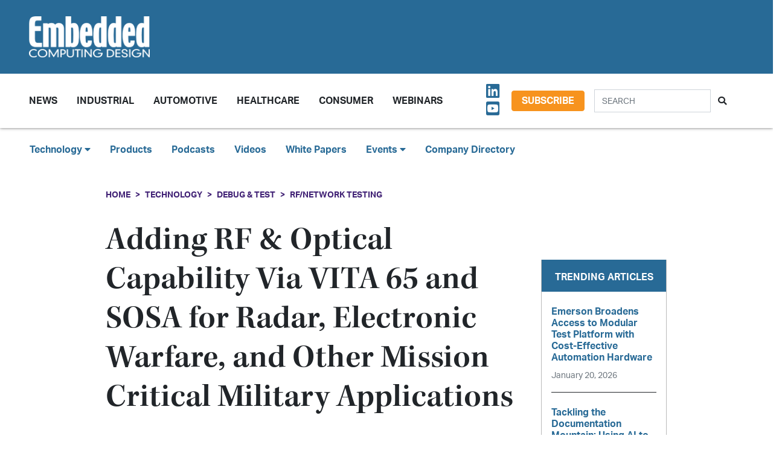

--- FILE ---
content_type: text/html; charset=UTF-8
request_url: https://embeddedcomputing.com/technology/debug-and-test/rf-network-testing/adding-rf-optical-capability-via-vita-65-and-sosa-for-radar-electronic-warfare-and-other-mission-critical-military-applications
body_size: 9446
content:








<!doctype html>
<html lang="en">
<head>
    <meta charset="utf-8">
    <meta name="viewport" content="width=device-width, initial-scale=1, shrink-to-fit=no">

    <title>Adding RF &amp; Optical Capability Via VITA 65 and SOSA for Radar, Electronic Warfare, and Other Mission Critical Military Applications - Embedded Computing Design</title>
    <meta name="description" content="VITA 65 and SOSA help reduce SWaP-C &amp;amp; improve interoperability for Mission Critical Military Applications.">
    <meta name="keywords" content="">
    <meta name="author" content="OpenSystems Media">

    <script type="text/javascript">
var client_id = "";
</script>

    <link rel="apple-touch-icon" sizes="180x180" href="/ecd-favicon-safari-180x180.png">
<link rel="icon" type="image/png" sizes="32x32" href="/ecd-favicon-browser-32x32.png">
<link rel="icon" type="image/png" sizes="16x16" href="/ecd-favicon-browser-16x16.png">
<link rel="manifest" href="/site.webmanifest">
<link rel="mask-icon" href="/ecd-favicon-safari.svg" color="#5bbad5">
<meta name="msapplication-TileColor" content="#2b5797">
<meta name="theme-color" content="#ffffff">

<!-- Google Tag Manager -->
<script>(function(w,d,s,l,i){w[l]=w[l]||[];w[l].push({'gtm.start':
            new Date().getTime(),event:'gtm.js'});var f=d.getElementsByTagName(s)[0],
        j=d.createElement(s),dl=l!='dataLayer'?'&l='+l:'';j.async=true;j.src=
        'https://www.googletagmanager.com/gtm.js?id='+i+dl;f.parentNode.insertBefore(j,f);
    })(window,document,'script','dataLayer','GTM-TQ82QX9');</script>
<!-- End Google Tag Manager -->


<!-- Adobe Fonts -->
<noscript>
<link rel="stylesheet" href="https://use.typekit.net/wbj7dyv.css">
</noscript>


<!-- Font Awesome -->
<script src="https://kit.fontawesome.com/f838852e63.js" crossorigin="anonymous"></script>

<link rel="stylesheet" href="https://embeddedcomputing.com/assets/css/hamburgers.min.css">

<link rel="stylesheet" href="/assets/css/ecd.css?id=a5fe8aa1daa2c2ab492f">






<script type="text/javascript">
// Add category targeting if available for Google Ads
if(typeof category === 'undefined') {
        var category = "technology";
    }

var property = "ECD";

// Add any "Global" variables here
var superLeaderboard, leaderboardATF, leaderboardBTF, mediumRectangleSidebar, skyscraperSidebar, welcomeAd, nativeWelcome;

// var welcomeAdSold = false;
</script>

<script async src="https://securepubads.g.doubleclick.net/tag/js/gpt.js"></script>
<script src="/assets/js/gads.js?id=5a583c53b65b5466811a"></script>




<!-- Marketo Munchkin -->
<script type="text/javascript">
    (function() {
        var didInit = false;
        function initMunchkin() {
            if(didInit === false) {
                didInit = true;
                Munchkin.init('609-IYN-899');
            }
        }
        var s = document.createElement('script');
        s.type = 'text/javascript';
        s.async = true;
        s.src = '//munchkin.marketo.net/munchkin.js';
        s.onreadystatechange = function() {
            if (this.readyState == 'complete' || this.readyState == 'loaded') {
                initMunchkin();
            }
        };
        s.onload = initMunchkin;
        document.getElementsByTagName('head')[0].appendChild(s);
    })();
</script>






<script data-ad-client="ca-pub-7168430979886964" async src="https://pagead2.googlesyndication.com/pagead/js/adsbygoogle.js"></script>







<meta property="og:title" content="Adding RF &amp; Optical Capability Via VITA 65 and SOSA for Radar, Electronic Warfare, and Other Mission Critical Military Applications - Embedded Computing Design" />
<meta property="og:description" content="VITA 65 and SOSA help reduce SWaP-C &amp;amp; improve interoperability for Mission Critical Military Applications." />
<meta property="og:image" content="https://data.embeddedcomputing.com/uploads/resize/1256/756/external/data.embeddedcomputing.com/uploads/articles/wp/585127374/files-aHViPTYzODY3JmNtZD1pdGVtZWRpdG9yaW1hZ2UmZmlsZW5hbWU9aXRlbWVkaXRvcmltYWdlXzVlMDUyZTY2MDA2YTMuanBnJnZlcnNpb249MDAwMCZzaWc9OWQ3YmViM2ZiNGEyNjI2OWZhZWI2NDQ5M2Q5YTY2MWY253D" />
<meta property="og:url" content="https://embeddedcomputing.com/technology/debug-and-test/rf-network-testing/adding-rf-optical-capability-via-vita-65-and-sosa-for-radar-electronic-warfare-and-other-mission-critical-military-applications" />


<meta name="twitter:title" content="Adding RF &amp; Optical Capability Via VITA 65 and SOSA for Radar, Electronic Warfare, and Other Mission Critical Military Applications - Embedded Computing Design">
<meta name="twitter:description" content="VITA 65 and SOSA help reduce SWaP-C &amp;amp; improve interoperability for Mission Critical Military Applications.">
<meta name="twitter:image" content="https://data.embeddedcomputing.com/uploads/resize/1256/756/external/data.embeddedcomputing.com/uploads/articles/wp/585127374/files-aHViPTYzODY3JmNtZD1pdGVtZWRpdG9yaW1hZ2UmZmlsZW5hbWU9aXRlbWVkaXRvcmltYWdlXzVlMDUyZTY2MDA2YTMuanBnJnZlcnNpb249MDAwMCZzaWc9OWQ3YmViM2ZiNGEyNjI2OWZhZWI2NDQ5M2Q5YTY2MWY253D">
<meta name="twitter:card" content="summary" />
<meta name="twitter:site" content="@embedded_comp" />

<meta property="og:site_name" content="Embedded Computing Design">

</head>

<body class="page body-cat-debug-and-test">

<!-- Google Tag Manager (noscript) -->
<noscript><iframe src="https://www.googletagmanager.com/ns.html?id=GTM-TQ82QX9"
                  height="0" width="0" style="display:none;visibility:hidden"></iframe></noscript>
<!-- End Google Tag Manager (noscript) -->

<div class="ad super-leaderboard d-print-none">
    <div id="ad-resizer" class="ad-resizer">
        <!-- /22057213624/super_leaderboard -->
        <div id='div-gpt-ad-1594244816553-0'>
            <script>
                googletag.cmd.push(function() { googletag.display('div-gpt-ad-1594244816553-0'); });
            </script>
        </div>
    </div>
</div>

<header>

    <div class="row ecd-header">
        <div class="container px-5 mw-100">
            <div class="row py-3 justify-content-between align-items-center">
                <div class="col-3">
                    <a href="/">
                        <img class="main-logo d-block" src="https://embeddedcomputing.com/assets/img/ECDlogo_whiteREV2016@2x.png" alt="" loading="lazy">
                        <h1 class="d-none">Embedded Computing Design</h1>
                    </a>
                </div>

                <div class="col-9 d-print-none">

                    <div class="ad top-leaderboard m-auto">
                        <!-- /22057213624/Leaderboard_ATF -->
                        <div id='div-gpt-ad-1595887245727-0'>
                            <script>
                                googletag.cmd.push(function() { googletag.display('div-gpt-ad-1595887245727-0'); });
                            </script>
                        </div>
                    </div>

                </div>

            </div>

        </div>
    </div>

    <div class="container floating-menu px-5">

        <nav class="navbar navbar-expand-lg navbar-light">
            <a class="navbar-brand d-md-none d-block" href="#"><img class="d-inline-block" src="https://embeddedcomputing.com/assets/img/ECDlogo_whiteREV2016@2x.png" alt=""></a>
            <button class="navbar-toggler" type="button" data-toggle="collapse" data-target="#navbarTogglerDemo02" aria-controls="navbarTogglerDemo02" aria-expanded="false" aria-label="Toggle navigation">
                <span class="navbar-toggler-icon"></span>
            </button>

            <div class="collapse navbar-collapse" id="navbarTogglerDemo02">

                <form action="/search" method="GET" class="search d-flex d-sm-none justify-content-start d-print-none">
                    <div class="input-group">
                        <input type="text" class="form-control" placeholder="SEARCH" aria-label="Search" aria-describedby="button-addon" name="query">
                        <div class="input-group-append">
                            <button class="btn" type="submit" id="button-addon"><i class="fas fa-search"></i></button>
                        </div>
                    </div>
                </form>

                <ul class="navbar-nav mt-2 mr-auto mt-lg-0">
















                    <li class="nav-item dropdown">
                        <a class="nav-link dropdown-toggle cat-resources" href="#" id="navbarDropdownMenuLink" role="button" data-toggle="dropdown" aria-haspopup="true" aria-expanded="false">
                            News
                        </a>
                        <ul class="dropdown-menu" aria-labelledby="navbarDropdownMenuLink">
                            <li><a class="dropdown-item" href="/stories">Design Articles</a></li>
                            <li><a class="dropdown-item" href="/blogs">Op-Eds</a></li>
                            <li><a class="dropdown-item" href="/news">Industry News</a></li>
                            <li><a class="dropdown-item" href="/magazine">Magazines</a></li>
                        </ul>
                    </li>
                    <li class="nav-item">
                        <a class="nav-link cat-resources" href="/application/industrial">
                            Industrial
                        </a>
                    </li>
                    <li class="nav-item">
                        <a class="nav-link cat-resources" href="/application/automotive">
                            Automotive
                        </a>
                    </li>
                    <li class="nav-item">
                        <a class="nav-link cat-resources" href="/application/healthcare">
                            Healthcare
                        </a>
                    </li>
                    <li class="nav-item">
                        <a class="nav-link cat-resources" href="/application/consumer">
                            Consumer
                        </a>
                    </li>
                    <li class="nav-item">
                        <a class="nav-link cat-resources" href="/webcasts">
                            Webinars
                        </a>
                    </li>




































































                </ul>

                
                <div class="text-right d-none d-md-block p-3">
                    <ul class="list-unstyled mb-0">
                        <li>
                                                                                                                                                                                                                    <a href="https://www.linkedin.com/showcase/embedded-computing-design" target="_blank">
                                    <i class="fab fa-linkedin social-icon px-1"></i>
                                </a>
                                                                                                                            <a href="https://www.youtube.com/user/videoopensystems" target="_blank">
                                    <i class="fab fa-youtube-square social-icon px-1"></i>
                                </a>
                                                                                                                                                </li>
                    </ul>
                </div>

                <div class="text-right d-none d-md-block">
                    <a class="btn btn-secondary btn-subscribe m-auto" href="/subscribe">Subscribe</a>
                </div>

                <div class="text-center d-block d-md-none pb-3">
                    <a class="btn btn-secondary btn-subscribe m-auto" href="/subscribe">Subscribe</a>
                </div>

                <form action="/search" method="GET" class="search d-none d-sm-flex justify-content-start d-print-none p-3">
                    <div class="input-group">
                        <input type="text" class="form-control" placeholder="SEARCH" aria-label="Search" aria-describedby="button-addon" name="query">
                        <div class="input-group-append">
                            <button class="btn" type="submit" id="button-addon"><i class="fas fa-search"></i></button>
                        </div>
                    </div>
                </form>
            </div>
        </nav>
    </div>
</header>

<div class="container-fluid ecd-second-menu p-0">
    
    <div class="row d-none d-md-block py-3">
        <header class="shadow-none">
            <nav class="navbar d-print-block">
                <div class="col px-5">
                    <ul class="justify-content-start nav">
                        <li class="nav-item dropdown">
                            <a class="nav-link dropdown-toggle cat-technology" data-toggle="dropdown" href="#" role="button"
                               aria-haspopup="true" aria-expanded="false">Technology <i class="fas fa-caret-down"></i></a>
                            <div class="dropdown-menu">
                                <a class="dropdown-item" href="/technology/ai-machine-learning">AI & Machine Learning</a>
                                <a class="dropdown-item" href="/technology/analog-and-power">Analog & Power</a>
                                <a class="dropdown-item" href="/technology/debug-and-test">Debug & Test</a>
                                <a class="dropdown-item" href="/application/hpc-datacenters">HPC/Datacenters</a>
                                <a class="dropdown-item" href="/technology/iot">IoT & Connectivity</a>
                                <a class="dropdown-item" href="/application/networking-5g">Networking & 5G</a>
                                <a class="dropdown-item" href="/technology/open-source">Open Source</a>
                                <a class="dropdown-item" href="/technology/processing">Processing</a>
                                <a class="dropdown-item" href="/technology/security">Security</a>
                                <a class="dropdown-item" href="/technology/software-and-os">Software & OS</a>
                                <a class="dropdown-item" href="/technology/storage">Storage</a>
                            </div>
                        </li>
                        <li class="nav-item"><a class="nav-link" href="/products">Products</a></li>
                        
                        <li class="nav-item"><a class="nav-link" href="/podcasts">Podcasts</a></li>
                        <li class="nav-item"><a class="nav-link" href="/videos">Videos</a></li>
                        <li class="nav-item"><a class="nav-link" href="/whitepapers">White Papers</a></li>
                        <li class="nav-item dropdown">
                            <a class="nav-link dropdown-toggle" data-toggle="dropdown" href="#" role="button"
                               aria-haspopup="true" aria-expanded="false">Events <i class="fas fa-caret-down"></i></a>
                            <div class="dropdown-menu">
                                <a class="dropdown-item"
                                   href="/webcasts">
                                    AI Day
                                </a>
                                <a class="dropdown-item" href="/topics/APEC">APEC</a>
                                <a class="dropdown-item"
                                   href="https://resources.embeddedcomputing.com/series/automotive2024/landing_page?utm_bmcr_source=landing_page">
                                    Automotive Tech Virtual Conference
                                </a>
                                <a class="dropdown-item" href="/topics/ces">CES</a>
                                <a class="dropdown-item" href="/topics/computex">Computex</a>
                                <a class="dropdown-item" href="/topics/electronica">electronica</a>
                                <a class="dropdown-item" href="/topics/embeddedworld">embedded world</a>
                                <a class="dropdown-item" href="/topic/Future%20Memory%20Summit">FMS: the Future of Memory and Storage</a>
                                <a class="dropdown-item"
                                   href="https://resources.embeddedcomputing.com/series/the-iot-device-security-conf/landing_page">
                                    The IoT Device Security Conference
                                </a>
                                <a class="dropdown-item" href="/topics/nvidia%20gtc">NVIDIA GTC</a>
                                <a class="dropdown-item" href="/topics/RISC-V">RISC-V Summit</a>
                                
                            </div>
                        </li>
                        <li class="nav-item"><a class="nav-link" href="/companies">Company Directory</a></li>
                    </ul>
                </div>
            </nav>
        </header>
    </div>
</div><!-- .container-fluid -->

<div class="container" id="main-content">




    
    <div class="row" id="body-container">
        <div class="col-12">

                            <nav aria-label="breadcrumb">
                    <ol class="breadcrumb breadcrumb-cat-debug-and-test p-0 pt-3">
                        <li class="breadcrumb-item"><a href="/">Home</a></li>
                                                    <li class="breadcrumb-item"><a href="/technology">Technology</a></li>
                        
                                                    <li class="breadcrumb-item"><a href="/technology/debug-and-test">Debug &amp; Test</a></li>
                        


                        <li class="breadcrumb-item"><a href="/technology/debug-and-test/rf-network-testing">RF/Network Testing</a></li>


                    </ol>
                </nav>
            


        </div>


        <div class="col-12 col-lg-9 article-content">

            <h1 class="page-header">Adding RF & Optical Capability Via VITA 65 and SOSA for Radar, Electronic Warfare, and Other Mission Critical Military Applications</h1>



            <div class="authors">
                            </div>

                        <p class="published-date text-muted">
                December 26, 2019
            </p>
            
             
                <p class="content-type">
            Whitepaper
        </p>
                
            


            <div>
                <div class="addthis_inline_share_toolbox d-print-none cat-debug-and-test"></div>
            </div>

                <figure class="float-right p-3">

        <img src="https://data.embeddedcomputing.com/uploads/resize/320/200/external/data.embeddedcomputing.com/uploads/articles/wp/585127374/files-aHViPTYzODY3JmNtZD1pdGVtZWRpdG9yaW1hZ2UmZmlsZW5hbWU9aXRlbWVkaXRvcmltYWdlXzVlMDUyZTY2MDA2YTMuanBnJnZlcnNpb249MDAwMCZzaWc9OWQ3YmViM2ZiNGEyNjI2OWZhZWI2NDQ5M2Q5YTY2MWY253D" class="primary-image" width="320" alt="Adding RF &amp; Optical Capability Via VITA 65 and SOSA for Radar, Electronic Warfare, and Other Mission Critical Military Applications" loading="lazy" />


            </figure>
    


                            <h2 class="page-excerpt py-3"><p>VITA 65 and SOSA help reduce SWaP-C &amp; improve interoperability for Mission Critical Military Applications.</p></h2>
    

    
                <br />

    <div class="entry">
<p>The addition of apertures to the VITA 65 slot profiles has created a revolution in the types of available products, namely simplifying the configuration of the chassis and improving reliability. The flexible arrangements of contacts enabled by VITA 65 will help defense system integrators reduce size, weight, and power (SWaP) and improve interoperability. The strong ecosystem behind VITA 65 and the part it plays in the Sensor Open Systems Architecture (SOSA) environment will also make technology refreshes more efficient, helping lower long-term life cycle costs for warfighter systems such as radar and electronic warfare.&nbsp;</p>
</div>

    
    
                        
            <a href="https://data.embeddedcomputing.com/uploads/whitepapers/[base64]" class="btn btn-primary btn-lg btn-block" id="download-whitepaper-link">Download Whitepaper</a>
            <br/>
            <div class="whitepaper-container">
                <iframe id="actual-whitepaper-iframe" class="responsive-iframe" src="https://data.embeddedcomputing.com/assets/assets/js/pdfjs/web/viewer.html?file=https://data.embeddedcomputing.com/uploads/whitepapers/[base64]"></iframe>
            </div>
            <br/>
            <a href="https://data.embeddedcomputing.com/uploads/whitepapers/[base64]" class="btn btn-primary btn-lg btn-block" id="download-whitepaper-link">Download Whitepaper</a>


            







                <div class="container p-3">
            </div>



        </div>

        
       <div class="col-lg-3 sidebar d-print-none" id="sidebar">

    <div class="row">
        <div class="col p-3">
            <div class="ad native">
                <!-- /22057213624/Native_Card_Sidebar -->
                <div id='div-gpt-ad-1611089084788-0'>
                    <script>
                        googletag.cmd.push(function() { googletag.display('div-gpt-ad-1611089084788-0'); });
                    </script>
                </div>
            </div>
        </div>
    </div>


    <div class="row">
        <div class="col p-3">
            <div class="ad medium-rectangle">
                <!-- /22057213624/Medium_Rectangle_Sidebar -->
                <div id='div-gpt-ad-1595888498760-0' style='width: 300px; height: 250px;'>
                    <script>
                        googletag.cmd.push(function() { googletag.display('div-gpt-ad-1595888498760-0'); });
                    </script>
                </div>
            </div>
        </div>
    </div>


    <div class="row justify-content-center p-3">
        <div class="col-md-12 col-sm-8 p-0 popular-articles">

            <h2>Trending Articles</h2>

            <ul class="list-unstyled">

                
                    <li>
                        <a href="/technology/debug-and-test/oscilloscopes-analyzers-generators/emerson-broadens-access-to-modular-test-platform-with-cost-effective-automation-hardware"><h6 class="pb-0">Emerson Broadens Access to Modular Test Platform with Cost-Effective Automation Hardware</h6></a>

                        <p><span class="published-date text-muted">January 20, 2026</span></p>
                    </li>

                    
                
                    <li>
                        <a href="/technology/ai-machine-learning/ai-logic-devices-worload-acceleration/tackling-the-documentation-mountain-using-ai-to-navigate-users-guides"><h6 class="pb-0">Tackling the Documentation Mountain: Using AI to Navigate User Guides</h6></a>

                        <p><span class="published-date text-muted">January 16, 2026</span></p>
                    </li>

                    
                
                    <li>
                        <a href="/technology/software-and-os/building-trust-in-embedded-systems-smarter-hmi-design"><h6 class="pb-0">Building Trust in Embedded Systems &amp; Smarter HMI Design</h6></a>

                        <p><span class="published-date text-muted">January 15, 2026</span></p>
                    </li>

                    
                
                    <li>
                        <a href="/application/automotive/ironwood-electronics-2222-array-bga-package-targets-high-reliability-automotive-pcbs"><h6 class="pb-0">Ironwood Electronics 22×22 Array BGA Package Targets High-Reliability Automotive PCBs</h6></a>

                        <p><span class="published-date text-muted">January 12, 2026</span></p>
                    </li>

                    
                
                    <li>
                        <a href="/technology/processing/chips-and-socs/nasa-testing-confirms-edgecortix-sakura-ii-radiation-resilience-for-leo-geo-and-lunar-operations"><h6 class="pb-0">NASA Testing Confirms EdgeCortix SAKURA-II Radiation Resilience for LEO, GEO, and Lunar Operations</h6></a>

                        <p><span class="published-date text-muted">January 09, 2026</span></p>
                    </li>

                    
                
            </ul>

        </div>
    </div>



    <div class="row">
        <div class="col p-3">
            <div class="ad half-page">

                <!-- /22057213624/Skyscraper_Sidebar -->
                <div id='div-gpt-ad-1596232492659-0'>
                    <script>
                        googletag.cmd.push(function() { googletag.display('div-gpt-ad-1596232492659-0'); });
                    </script>
                </div>
            </div>
        </div>
    </div>



    <div class="row">
        <div class="col p-3">
            <div class="ad medium-rectangle">
                <!-- /22057213624/Medium_Rectangle_Sidebar_2 -->
                <div id='div-gpt-ad-1622836995866-0' style='min-width: 300px; min-height: 250px;'>
                    <script>
                        googletag.cmd.push(function() { googletag.display('div-gpt-ad-1622836995866-0'); });
                    </script>
                </div>
            </div>
        </div>
    </div>







</div>

    </div>

    <!-- Category Posts -->
<div class="row d-print-none" id="new-posts">


                    <div class="col-lg-3 col-sm-6 col-12 posts-col py-2">
            <div class="article-card cat-automotive">
                <h5 class="card-title category-head">Automotive</h5>


                <div class="card-body">
                    <a href="/application/automotive/embedded-editor-ces-2026-trends-roundup">
            <div class="img-container">
                <img class="img-fluid" src="https://data.embeddedcomputing.com/uploads/resize/320/200/external/data.embeddedcomputing.com/uploads/articles/primary_images/1768838490.JPG" alt="" loading="lazy">
            </div>

            <h6>Embedded Editor: CES 2026 Trends Roundup</h6>

                            <p class="card-text date m-0">
                    January 19, 2026
                </p>
            
        </a>






                </div>

                <ul class="list-unstyled">
                                    <li class="py-2">
                        <a href="/application/automotive/soafee-blueprint-enabling-ai-native-offline-resilient-vehilce-software-with-mimik">SOAFEE Blueprint: Enabling AI-Native, Offline-Resilient Vehicle Software with mimik</a>

                        <p><span class="published-date text-muted">January 15, 2026</span></p>
                    </li>
                                    <li class="py-2">
                        <a href="/application/automotive/ironwood-electronics-2222-array-bga-package-targets-high-reliability-automotive-pcbs">Ironwood Electronics 22×22 Array BGA Package Targets High-Reliability Automotive PCBs</a>

                        <p><span class="published-date text-muted">January 12, 2026</span></p>
                    </li>
                                    <li class="py-2">
                        <a href="/application/automotive/infotainment/cirrus-logic-expands-automotive-haptics-portfolio">Cirrus Logic Expands Automotive Haptics Portfolio</a>

                        <p><span class="published-date text-muted">December 15, 2025</span></p>
                    </li>
                                    <li class="py-2">
                        <a href="/application/automotive/the-open-ad-kit-blueprint-is-accelerating-sdv-development-across-the-industry">The Open AD Kit Blueprint is Accelerating SDV Development Across the Industry</a>

                        <p><span class="published-date text-muted">December 09, 2025</span></p>
                    </li>
                                </ul>

                <a href="/application/automotive" class="btn my-1 p-0">MORE</a>

            </div>
        </div>

                    <div class="col-lg-3 col-sm-6 col-12 posts-col py-2">
            <div class="article-card cat-networking-5g">
                <h5 class="card-title category-head">Networking &amp; 5G</h5>


                <div class="card-body">
                    <a href="/application/networking-5g/short-range-wireless-pan/embedded-executive-wireless-charging-just-got-faster-wpc">
            <div class="img-container">
                <img class="img-fluid" src="https://data.embeddedcomputing.com/uploads/resize/320/200/external/data.embeddedcomputing.com/uploads/articles/primary_images/1768401444.png" alt="" loading="lazy">
            </div>

            <h6>Embedded Executive: Wireless Charging Just Got Faster | WPC</h6>

                            <p class="card-text date m-0">
                    January 14, 2026
                </p>
            
        </a>






                </div>

                <ul class="list-unstyled">
                                    <li class="py-2">
                        <a href="/application/networking-5g/short-range-wireless-pan/embedded-executive-everything-you-need-to-know-about-wi-fi-infineon">Embedded Executive: Everything You Need To Know About Wi-Fi | Infineon</a>

                        <p><span class="published-date text-muted">January 07, 2026</span></p>
                    </li>
                                    <li class="py-2">
                        <a href="/application/networking-5g/short-range-wireless-pan/deploy-channel-sounding-in-your-bluetooth-devices">Deploy Channel Sounding In Your Bluetooth Devices</a>

                        <p><span class="published-date text-muted">December 16, 2025</span></p>
                    </li>
                                    <li class="py-2">
                        <a href="/application/networking-5g/short-range-wireless-pan/taoglas-expands-low-cost-compact-chip-antenna-range-for-wi-fi-67-uwb-and-ism-applications">Taoglas Expands Low-Cost, Compact Chip Antenna Range for Wi-Fi 6/7, UWB, and ISM Applications</a>

                        <p><span class="published-date text-muted">December 02, 2025</span></p>
                    </li>
                                    <li class="py-2">
                        <a href="/application/networking-5g/short-range-wireless-pan/mouser-product-of-the-week-stmicroelectronics-st67w-wi-fi-6bluetooth-54thread-modules">Mouser Product of the Week: STMicroelectronics ST67W Wi-Fi 6/BLUETOOTH 5.4/Thread Modules</a>

                        <p><span class="published-date text-muted">December 01, 2025</span></p>
                    </li>
                                </ul>

                <a href="/application/networking-5g" class="btn my-1 p-0">MORE</a>

            </div>
        </div>

                    <div class="col-lg-3 col-sm-6 col-12 posts-col py-2">
            <div class="article-card cat-processing">
                <h5 class="card-title category-head">Processing</h5>


                <div class="card-body">
                    <a href="/technology/processing/compute-modules/aetinas-coreedge-mxm-series-takes-nvidia-blackwell-gpus-to-rugged-edge-ai">
            <div class="img-container">
                <img class="img-fluid" src="https://data.embeddedcomputing.com/uploads/resize/320/200/external/data.embeddedcomputing.com/uploads/articles/primary_images/1768413634.jpg" alt="Image Credit: Aetina" loading="lazy">
            </div>

            <h6>Aetina’s CoreEdge MXM Series Takes NVIDIA Blackwell GPUs to Rugged Edge AI</h6>

                            <p class="card-text date m-0">
                    January 14, 2026
                </p>
            
        </a>






                </div>

                <ul class="list-unstyled">
                                    <li class="py-2">
                        <a href="/technology/processing/chips-and-socs/sapphire-edge-vpr-7p132-combines-amd-ryzen-ai-and-versal-ai-edge-socs-on-one-board">CES 2026: SAPPHIRE EDGE+ VPR-7P132 Combines AMD Ryzen AI and Versal AI Edge SoCs on One Board</a>

                        <p><span class="published-date text-muted">January 13, 2026</span></p>
                    </li>
                                    <li class="py-2">
                        <a href="/technology/processing/chips-and-socs/ambiqs-atomiq-soc-combines-arm-ethos-u85-and-spot-technology-to-redefine-energy-efficient-edge-ai">Ambiq’s Atomiq SoC Combines Arm Ethos-U85 and SPOT Technology to Redefine Energy-Efficient Edge AI</a>

                        <p><span class="published-date text-muted">January 13, 2026</span></p>
                    </li>
                                    <li class="py-2">
                        <a href="/technology/processing/chips-and-socs/nasa-testing-confirms-edgecortix-sakura-ii-radiation-resilience-for-leo-geo-and-lunar-operations">NASA Testing Confirms EdgeCortix SAKURA-II Radiation Resilience for LEO, GEO, and Lunar Operations</a>

                        <p><span class="published-date text-muted">January 09, 2026</span></p>
                    </li>
                                    <li class="py-2">
                        <a href="/technology/processing/chips-and-socs/innophase-iot-highlights-green-tea-studio-for-talaria-6-socs-at-ces-2026">InnoPhase IoT Highlights Green Tea Studio for Talaria 6 SoCs at CES 2026</a>

                        <p><span class="published-date text-muted">January 09, 2026</span></p>
                    </li>
                                </ul>

                <a href="/technology/processing" class="btn my-1 p-0">MORE</a>

            </div>
        </div>

                    <div class="col-lg-3 col-sm-6 col-12 posts-col py-2">
            <div class="article-card cat-hpc-datacenters">
                <h5 class="card-title category-head">HPC/Datacenters</h5>


                <div class="card-body">
                    <a href="/application/hpc-datacenters/accenture-to-purchase-65-of-dlb-boosting-ai-data-center-engineering-and-consulting">
            <div class="img-container">
                <img class="img-fluid" src="https://data.embeddedcomputing.com/uploads/resize/320/200/external/data.embeddedcomputing.com/uploads/articles/primary_images/1765994161.png" alt="Image Credit: Accenture" loading="lazy">
            </div>

            <h6>Accenture to Purchase 65% of DLB, Boosting AI Data Center Engineering and Consulting</h6>

                            <p class="card-text date m-0">
                    December 17, 2025
                </p>
            
        </a>






                </div>

                <ul class="list-unstyled">
                                    <li class="py-2">
                        <a href="/application/hpc-datacenters/a-comprehensive-digital-twin-environment-and-semiconductor-lifecycle-management-can-ensure-reliable-data-center-operations">A Comprehensive Digital Twin Environment and Semiconductor Lifecycle Management Can Ensure Reliable Data-Center Operations</a>

                        <p><span class="published-date text-muted">November 24, 2025</span></p>
                    </li>
                                    <li class="py-2">
                        <a href="/application/hpc-datacenters/the-power-problem-behind-ai-data-center-performance">The Power Problem Behind AI Data Center Performance</a>

                        <p><span class="published-date text-muted">November 11, 2025</span></p>
                    </li>
                                    <li class="py-2">
                        <a href="/application/hpc-datacenters/nodka-leverages-intel-power-for-industrial-hpc-applications">NODKA Leverages Intel Power for Industrial HPC Applications</a>

                        <p><span class="published-date text-muted">November 06, 2025</span></p>
                    </li>
                                    <li class="py-2">
                        <a href="/application/hpc-datacenters/meeting-the-demanding-energy-needs-of-ai-servers-with-advanced-technology">Meeting the Demanding Energy Needs of AI Servers with Advanced Technology</a>

                        <p><span class="published-date text-muted">October 23, 2025</span></p>
                    </li>
                                </ul>

                <a href="/application/hpc-datacenters" class="btn my-1 p-0">MORE</a>

            </div>
        </div>

    
</div>



</div>



<div class="modal fade" id="interstitialModalCenter" tabindex="-1" role="dialog" aria-labelledby="interstitialModalCenterTitle" aria-hidden="true">
    <div class="modal-dialog modal-dialog-centered" role="document">
        <div class="modal-content h-100">
            <div class="modal-header">
                <button type="button" class="close" data-dismiss="modal" aria-label="Close">
                    <span aria-hidden="true"><i class="fas fa-times"></i></span>
                </button>
            </div>
            <div class="modal-body h-100">
                <!-- /22057213624/Welcome_Ad -->
                <div id='div-gpt-ad-1747691623021-0' style='min-width: 640px; min-height: 480px;'>
                    <script>
                        googletag.cmd.push(function() { googletag.display('div-gpt-ad-1747691623021-0'); });
                    </script>
                </div>
                
                

                <!-- /22057213624/Native_Welcome_Ad_Unit -->
                
            </div>
            <div class="modal-footer">
                <button type="button" class="btn btn-primary" data-dismiss="modal">Continue to site...</button>
            </div>
        </div>
    </div>
</div>

<footer class="d-print-none py-5 mt-5">
    <div class="container">
        <div class="row d-print-none">
            <div class="ad bottom-leaderboard mx-auto p-2">
                <!-- /22057213624/Leaderboard_BTF -->
                <div id='div-gpt-ad-1595888203281-0'>
                    <script>
                        googletag.cmd.push(function() { googletag.display('div-gpt-ad-1595888203281-0'); });
                    </script>
                </div>
            </div>
        </div>

        <div class="row">
            <div class="col-12 col-sm-6 col-md-4 col-lg">


                <ul class="list-unstyled">
                    <li><h4><a href="/technology">Technology</a></h4></li>
                    <li><a href="/technology/ai-machine-learning">AI & Machine Learning</a></li>
                    <li><a href="/technology/iot">IoT</a></li>
                    <li><a href="/technology/open-source">Open Source</a></li>
                    <li><a href="/technology/analog-and-power">Analog & Power</a></li>
                    <li><a href="/technology/processing">Processing</a></li>
                    <li><a href="/technology/security">Security</a></li>
                    <li><a href="/technology/software-and-os">Software & OS</a></li>
                    <li><a href="/technology/storage">Storage</a></li>
                    <li><a href="/technology/debug-and-test">Debug & Test</a></li>
                </ul>
            </div>


            <div class="col-12 col-sm-6 col-md-4 col-lg">

                <ul class="list-unstyled">
                    <li><h4><a href="/application">Application</a></h4></li>
                    <li><a href="/application/automotive">Automotive</a></li>
                    <li><a href="/application/industrial">Industrial</a></li>
                    <li><a href="/application/consumer">Consumer</a></li>
                    <li><a href="/application/healthcare">Healthcare</a></li>
                    <li><a href="/application/networking-5g">Networking & 5G</a></li>
                    <li><a href="https://militaryembedded.com" target="_blank">Defense <i class="fas fa-external-link-alt"></i></a></li>
                </ul>
            </div>


            <div class="col-12 col-sm-6 col-md-4 col-lg">

                <ul class="list-unstyled">
                    <li><h4><a href="/magazine">Magazine</a></h4></li>
                    <li><a href="/magazine/latest">Latest Issue</a></li>
                    <li><a href="/magazine">Archive</a></li>
                    <li><a href="/subscribe">Subscribe</a></li>
                    <li><h4>Newsletter Subscribe</h4></li>
                    <li><a href="/subscribe">IoT Design</a></li>
                    <li><a href="/subscribe">Embedded Daily</a></li>
                    <li><a href="/subscribe">Embedded Europe</a></li>
                    <li><a href="/subscribe">AI at the Edge</a></li>
                </ul>
            </div>

            <div class="col-12 col-sm-6 col-md-4 col-lg">

                <ul class="list-unstyled">
                    <li><h4>Resources</h4></li>

                    
                    
                    <li><a href="/topics/PICMG">PICMG</a></li>
                    <li><a href="/topics/datasheets">Embedded Data Sheets</a></li>
                    <li><a href="/podcasts">Podcasts</a></li>
                    <li><a href="/stories">Design Articles</a></li>
                    <li><a href="/blogs">Op-Eds</a></li>
                    <li><a href="/news">News</a></li>
                    <li><a href="/press-releases">Press Releases</a></li>
                    <li><a href="/features/devkit-selector" style="font-weight:700;font-size:1.1em">Devkit Selector</a></li>
                    <li><a href="/products">New Products</a></li>
                    <li><a href="/webcasts">Virtual Events</a></li>
                    <li><a href="/whitepapers">White Papers</a></li>
                    <li><a href="/events">Events</a></li>
                    <li><a href="/companies">Company Directory</a></li>
                 </ul>
            </div>













            <div class="col-12 col-sm-6 col-lg">
                <ul class="list-unstyled">
                    <li><h4><a href="https://opensysmedia.com/embedded-computing-design/" target="_blank">Advertise</a></h4></li>
                    <li><a href="/pages/embedded-world-content-marketing-and-promotional-aids">embedded world Opportunities</a></li>
                    <li><a href="/pages/computexopportunities">Computex Opportunities</a></li>
                    <li><a href="/pages/electronicaopportunities">electronica Opportunities</a></li>
                    <li><a href="/pages/cesopportunities">CES Opportunities</a></li>
                    <li><a href="/pages/nvidiagtcopportunities">NVIDIA GTC Opportunities</a></li>
                    <li><a href="/pages/sensorsopportunities">Sensors Converge Opportunities</a></li>
                    <li><h4><a href="/pages/submit">Submit Content</a></h4></li>
                    <li><h4><a href="/pages/contact">Contact</a></h4></li>
                    <li><h4><a href="/pages/privacy">Privacy Policy</a></h4></li>
                    <li>
                                                    <a href="https://www.facebook.com/Embedded.Computing.Design" target="_blank">
                                <i class="fab fa-facebook-square social-icon px-1"></i>
                            </a>
                                                    <a href="https://twitter.com/embedded_comp" target="_blank">
                                <i class="fab fa-twitter-square social-icon px-1"></i>
                            </a>
                                                    <a href="https://www.linkedin.com/showcase/embedded-computing-design" target="_blank">
                                <i class="fab fa-linkedin social-icon px-1"></i>
                            </a>
                                                    <a href="https://www.youtube.com/user/videoopensystems" target="_blank">
                                <i class="fab fa-youtube-square social-icon px-1"></i>
                            </a>
                                                    <a href="https://www.instagram.com/embeddedcomputingdesign/" target="_blank">
                                <i class="fab fa-instagram-square social-icon px-1"></i>
                            </a>
                                            </li>






                </ul>
            </div>

        </div>

        <div class="row"><!-- Sister Brand Logos -->
            <div class="col">

                

                <div class="row py-5">
                    <div class="col text-center">
                        <h3><small class="font-weight-bold">&copy;2026 <a href="https://opensysmedia.com" target="_blank">OpenSystems Media</a></small></h3>
                    </div>
                </div>

                <div class="row py-5"></div>

            </div>
        </div>

    </div>
</footer>

<script src="https://embeddedcomputing.com/assets/jquery/jquery.min.js"></script>

<script src="https://embeddedcomputing.com/assets/bootstrap/bootstrap.bundle.min.js"></script>

<script src="/assets/js/ecd.js?id=363b52a82570ee02a67d"></script>


<script>
    window.onload = (event) => {
        $('.carousel').carousel('pause');
    }
</script>





<!-- lazy load font CSS -->
<script>
    (function() {
        // load main.css
        var cssFont = document.createElement('link');
        cssFont.href = 'https://use.typekit.net/wbj7dyv.css';
        cssFont.rel = 'stylesheet';
        cssFont.type = 'text/css';
        document.getElementsByTagName('head')[0].appendChild(cssFont);
    })();
</script>


















    <script>
        var leadSource = '';

            </script>















<script>(function(){function c(){var b=a.contentDocument||a.contentWindow.document;if(b){var d=b.createElement('script');d.innerHTML="window.__CF$cv$params={r:'9c123a2ded5cf4e0',t:'MTc2ODk1MDQzOA=='};var a=document.createElement('script');a.src='/cdn-cgi/challenge-platform/scripts/jsd/main.js';document.getElementsByTagName('head')[0].appendChild(a);";b.getElementsByTagName('head')[0].appendChild(d)}}if(document.body){var a=document.createElement('iframe');a.height=1;a.width=1;a.style.position='absolute';a.style.top=0;a.style.left=0;a.style.border='none';a.style.visibility='hidden';document.body.appendChild(a);if('loading'!==document.readyState)c();else if(window.addEventListener)document.addEventListener('DOMContentLoaded',c);else{var e=document.onreadystatechange||function(){};document.onreadystatechange=function(b){e(b);'loading'!==document.readyState&&(document.onreadystatechange=e,c())}}}})();</script></body>
</html>


--- FILE ---
content_type: text/html; charset=utf-8
request_url: https://www.google.com/recaptcha/api2/aframe
body_size: 183
content:
<!DOCTYPE HTML><html><head><meta http-equiv="content-type" content="text/html; charset=UTF-8"></head><body><script nonce="I-uF60C4OL0E8P3vPU1PrA">/** Anti-fraud and anti-abuse applications only. See google.com/recaptcha */ try{var clients={'sodar':'https://pagead2.googlesyndication.com/pagead/sodar?'};window.addEventListener("message",function(a){try{if(a.source===window.parent){var b=JSON.parse(a.data);var c=clients[b['id']];if(c){var d=document.createElement('img');d.src=c+b['params']+'&rc='+(localStorage.getItem("rc::a")?sessionStorage.getItem("rc::b"):"");window.document.body.appendChild(d);sessionStorage.setItem("rc::e",parseInt(sessionStorage.getItem("rc::e")||0)+1);localStorage.setItem("rc::h",'1768950447910');}}}catch(b){}});window.parent.postMessage("_grecaptcha_ready", "*");}catch(b){}</script></body></html>

--- FILE ---
content_type: text/plain
request_url: https://data.embeddedcomputing.com/assets/assets/js/pdfjs/web/locale/locale.properties
body_size: 295
content:
[ach]
@import url(ach/viewer.properties)

[af]
@import url(af/viewer.properties)

[an]
@import url(an/viewer.properties)

[ar]
@import url(ar/viewer.properties)

[ast]
@import url(ast/viewer.properties)

[az]
@import url(az/viewer.properties)

[be]
@import url(be/viewer.properties)

[bg]
@import url(bg/viewer.properties)

[bn]
@import url(bn/viewer.properties)

[bo]
@import url(bo/viewer.properties)

[br]
@import url(br/viewer.properties)

[brx]
@import url(brx/viewer.properties)

[bs]
@import url(bs/viewer.properties)

[ca]
@import url(ca/viewer.properties)

[cak]
@import url(cak/viewer.properties)

[cs]
@import url(cs/viewer.properties)

[cy]
@import url(cy/viewer.properties)

[da]
@import url(da/viewer.properties)

[de]
@import url(de/viewer.properties)

[dsb]
@import url(dsb/viewer.properties)

[el]
@import url(el/viewer.properties)

[en-CA]
@import url(en-CA/viewer.properties)

[en-GB]
@import url(en-GB/viewer.properties)

[en-US]
@import url(en-US/viewer.properties)

[eo]
@import url(eo/viewer.properties)

[es-AR]
@import url(es-AR/viewer.properties)

[es-CL]
@import url(es-CL/viewer.properties)

[es-ES]
@import url(es-ES/viewer.properties)

[es-MX]
@import url(es-MX/viewer.properties)

[et]
@import url(et/viewer.properties)

[eu]
@import url(eu/viewer.properties)

[fa]
@import url(fa/viewer.properties)

[ff]
@import url(ff/viewer.properties)

[fi]
@import url(fi/viewer.properties)

[fr]
@import url(fr/viewer.properties)

[fy-NL]
@import url(fy-NL/viewer.properties)

[ga-IE]
@import url(ga-IE/viewer.properties)

[gd]
@import url(gd/viewer.properties)

[gl]
@import url(gl/viewer.properties)

[gn]
@import url(gn/viewer.properties)

[gu-IN]
@import url(gu-IN/viewer.properties)

[he]
@import url(he/viewer.properties)

[hi-IN]
@import url(hi-IN/viewer.properties)

[hr]
@import url(hr/viewer.properties)

[hsb]
@import url(hsb/viewer.properties)

[hu]
@import url(hu/viewer.properties)

[hy-AM]
@import url(hy-AM/viewer.properties)

[ia]
@import url(ia/viewer.properties)

[id]
@import url(id/viewer.properties)

[is]
@import url(is/viewer.properties)

[it]
@import url(it/viewer.properties)

[ja]
@import url(ja/viewer.properties)

[ka]
@import url(ka/viewer.properties)

[kab]
@import url(kab/viewer.properties)

[kk]
@import url(kk/viewer.properties)

[km]
@import url(km/viewer.properties)

[kn]
@import url(kn/viewer.properties)

[ko]
@import url(ko/viewer.properties)

[lij]
@import url(lij/viewer.properties)

[lo]
@import url(lo/viewer.properties)

[lt]
@import url(lt/viewer.properties)

[ltg]
@import url(ltg/viewer.properties)

[lv]
@import url(lv/viewer.properties)

[meh]
@import url(meh/viewer.properties)

[mk]
@import url(mk/viewer.properties)

[mr]
@import url(mr/viewer.properties)

[ms]
@import url(ms/viewer.properties)

[my]
@import url(my/viewer.properties)

[nb-NO]
@import url(nb-NO/viewer.properties)

[ne-NP]
@import url(ne-NP/viewer.properties)

[nl]
@import url(nl/viewer.properties)

[nn-NO]
@import url(nn-NO/viewer.properties)

[oc]
@import url(oc/viewer.properties)

[pa-IN]
@import url(pa-IN/viewer.properties)

[pl]
@import url(pl/viewer.properties)

[pt-BR]
@import url(pt-BR/viewer.properties)

[pt-PT]
@import url(pt-PT/viewer.properties)

[rm]
@import url(rm/viewer.properties)

[ro]
@import url(ro/viewer.properties)

[ru]
@import url(ru/viewer.properties)

[scn]
@import url(scn/viewer.properties)

[si]
@import url(si/viewer.properties)

[sk]
@import url(sk/viewer.properties)

[sl]
@import url(sl/viewer.properties)

[son]
@import url(son/viewer.properties)

[sq]
@import url(sq/viewer.properties)

[sr]
@import url(sr/viewer.properties)

[sv-SE]
@import url(sv-SE/viewer.properties)

[ta]
@import url(ta/viewer.properties)

[te]
@import url(te/viewer.properties)

[th]
@import url(th/viewer.properties)

[tl]
@import url(tl/viewer.properties)

[tr]
@import url(tr/viewer.properties)

[trs]
@import url(trs/viewer.properties)

[uk]
@import url(uk/viewer.properties)

[ur]
@import url(ur/viewer.properties)

[uz]
@import url(uz/viewer.properties)

[vi]
@import url(vi/viewer.properties)

[wo]
@import url(wo/viewer.properties)

[xh]
@import url(xh/viewer.properties)

[zh-CN]
@import url(zh-CN/viewer.properties)

[zh-TW]
@import url(zh-TW/viewer.properties)



--- FILE ---
content_type: application/javascript
request_url: https://ml314.com/utsync.ashx?pub=&adv=&et=0&eid=89630&ct=js&pi=&fp=&clid=&if=0&ps=&cl=&mlt=&data=&&cp=https%3A%2F%2Fembeddedcomputing.com%2Ftechnology%2Fdebug-and-test%2Frf-network-testing%2Fadding-rf-optical-capability-via-vita-65-and-sosa-for-radar-electronic-warfare-and-other-mission-critical-military-applications&pv=1768950445050_57pyd07lf&bl=en-us@posix&cb=2788534&return=&ht=&d=&dc=&si=1768950445050_57pyd07lf&cid=&s=1280x720&rp=&v=2.8.0.252
body_size: 375
content:
_ml.setFPI('3658448860058484751');_ml.syncCallback({"es":true,"ds":true});

--- FILE ---
content_type: text/plain
request_url: https://data.embeddedcomputing.com/uploads/resize/320/200/external/data.embeddedcomputing.com/uploads/articles/wp/585127374/files-aHViPTYzODY3JmNtZD1pdGVtZWRpdG9yaW1hZ2UmZmlsZW5hbWU9aXRlbWVkaXRvcmltYWdlXzVlMDUyZTY2MDA2YTMuanBnJnZlcnNpb249MDAwMCZzaWc9OWQ3YmViM2ZiNGEyNjI2OWZhZWI2NDQ5M2Q5YTY2MWY253D
body_size: 16670
content:
���� JFIF      �� C 


�� C		��  �@ ��              	�� A      !1AQ"aq�2��#B3r��$%4CRb���	����            �� 8     !1AQ"a2�q���#$B��3R�b����   ? ��@@@@@@@@@@@@@@@@@@@@@% P� �P4@�h��(�(�(�(�(�(�(�(�(�(�(�(�(�(��� �+������26]��c�kޖ��	ޏ���6�s�5�?X��Z|��\�­�Q�Qҟg���[Ш�ϴ*x�dqA)i�c��V��m��a~��ǒ���qa0�6����.
p4K%*>[�W�)�/Iz�_��3ϓekv�r��,q�Ā�����mj)����J)6ٯ� P��/���=�0̷-r�j�>J�$.@d�`=�k�j�5}O��x�c.���g��i�>�����Y��gLS�E���Rz^.�P�yZ����F(���m%��D8y�����%��(����8��_�����}$�>����n�O�pM��h�/Ħ��]���:�c��)�5��hO[�V�T���gQO�o�m�n�޼ڡɍxh\�rs��U��t��E��4��f͵�ni������<�Fu (�(�(�(�(�(�(�(�(�(�(�(�(�(;�2��G���K	PS[_�A�t�:p����<m�����vlp��M&AP�VZ֟撮M��_6��{w
k�>_�_j�܏L������qQ"���=�'ji'����:�����OR_ƥe�z|��x<�FSr�CG x^�r��IwAv�<�⍩�����z�~ѽ[N��m9����ǖ�ؽ��R�|�98�ė!�0�˗i�&Ah�II�5�kg�q�h\JZ���Х��OKQ������pў�M��iU�ZB�9�������^;��������F<Ex��>���,G��)�D�#`x�/GK�H[g�E������ꞃ�m�3����Rx����إObo��.�+���j�ʐ��ArL� 9����� �Wõ�j�����k��'�/��iԜ��D�2Is��x�Ŧ���?g�C�r��>D��}k�6�mG�m�ש]����J<~�s���J�-�-�I/[��@CieZ^dz���q��]�N�ܥ._��EJ攷S��}p?&���=���KCZ������U�K���}��T�������]�z�j@PF@��@n�*@�@@@&��
 �
(`�d	�*@lj� @�S R�*@� T7��Q� � ��e��f�Fd��Iqʹ�?�{��[ʌ��J��2	rf\g�% h��NS;����V��i����:T뽵#�kַ�_���"w��^I ��i����E�����4N���w�[�3N��Z�d'��ʫ��UX�v�+�.��$E�?�"2]<�I�N¾uK���^�������p�韯t%��T|-����Lɳ���K<�y���j���OP��eC�(��5��r�+���|�u�¬>��w���J�I-$�����׌��� }�{�؍\��UiR�ӜZF����B�����i+ꦐ~g���m~ѽZ�����<[Q�%��)=��|}��_FbYzl�%M���:~�����b�c/Q��i�nL�)�����<c���p�B�O��Ok�� ��W�}c�z���eY<S�_cZ�M�+�bk¿�$�%�������+�h]L���|L�zW�=� ���NT@��{�	��Ə��(@���;��*�HsPUF@sS���({�`7�cg���Rz�u�#�eI!@*�)�(<��$���r�\_�����'�#��ڥR�4��/��kR��J����D�vn,�K�&���	��U9�?CҶ�;&���8js�Z�qjı�B��7	���+����+m՟<.���\B�V[��q^!��Vn/E�9)n�}J)��;��S��G6���*W����a��Y��#bD3m]�IQ�8:;�ӵ6Z�qy�#ܼ�q��gY�W�I]���IbP	�����ӭutm��9K�csuZ��GɎ��n\�y�F�%h1���Rz?�V(�����$�u;V����1s⥙�j�ov[����_?�zt�^R�P|t*j���Y�%�t	�)�ޖ��5˯	_/�b�;]�I�c;ȹ��*�hLB�s�m�d�x
��Ne�����jT�Y�Z�N�È��%8���<�_��v�iI͌`K���ł�
[k<���̅#Uiǂ�S�i�4i�4��r6��Ob<��GK`�
����@F�-+`Q�~ɺ�J#���	l�_*%�9���ٕ��w_��)��:B]@Q
��Z��I��&=���ѻ�
k<�!d0ҧ���a�նVG��u���J>��aJL2��i��(׊��T�ử��wЧ.2TU;��g�>����z���};��F������n)�hꭞ�:�y\,��9�./g�n�A^�B� Y�1�˵�OzgR4��o1���⸀�L��WVߘI��w�q�r��ڊ��+��)�g��{:c���U��·�UХ�o�Q�r��񽴣�G�q>=�3�4��qHR�P�;��n�6�;�1�w�{IfIwΘ���*T�[O��;u�?_�jӍ��oU��o`������0P�r��?1��L.L��8F?��U��fD(�FKJ�t�s���i��W}��c�g�!�BK(S���Iii?��Ψ��9%������%�ع�n-�MFGDk}ϭJ�.�W�r�&�/�W-�� `g��Ah��W^a�P���[����\�����-�G����R��]�y��]B�w�C�.I�ώ(?p{�I�l`���<޿#S��H�Wғ�	�o,��!_�u��N�B;��zӹ�����)�y�e�g��N��P��zT%�;4ɕ*v�Ͷ�U�
�#,����J��� £Ƽ�ͥl�&���W�@�S �e������OO� �_��#�h�Go��%�z hT<˖B�]|1Lq�#t�-bu�p�)1�ZZ{�Z�Eg�Q�X�u�Z��4d��.]�`v���.�u�V�ܐ�?ʲ]�S�(G��suhFr�Vβ&d�^�)����8��`������*:��e_j~�z��.>�[d��ʰ҃����]��آ�s�#���P��_-��St�twc����nq�����g��O��Ɠk ���b�uL�-��V�~ޠ���[3�\���o�s�R.��Vʊ���W3��	�40c��{��z5����$�(�.aa��ٹ�r��nږ�!-�e) ��V;k�	NV��&���0���拦ȬH2c�bO� ,P�x=R��U�-4�t�N��'�l�Xh���\-��2�ۛ��ʣ��Zm���?�^_W���D���%�ZB��{}3��<�q{;� kt�W�к��}1�˱�zgR�1)뺯 �-�C��Ν6�Jԯ@:Ֆ[�(�=�"�"���Z����!�I�mH���J�*J4���˰r�����?�i\��%JX*j0NC��/J�I@�H!<A��·5�]� � f�Ҏ��ʡ؏�m��ʆ`��4n��O^FW�R��V�Տ�o�joh�ǑJ����ֶR^�����5���/ڹX�φZ�y@ �[O�ιܾη�m.�)%D ;��Q����l	��hG7`��*I���>��ĕ4�6���M�]�k�Pb����*���=z V;|���m�M���#��7@n��[[Q\����:�� ��j�g`��#GS�$��������e�t�J��j�W˃w~O�+I@�zC�A����,띲�L;�2�.�rg� ���F� z�Oc@r\㉐$��ʶԒ>ԃjY1�n�D�S<|����u�H� ȟ󮖡���f�=�1��!{Gp��r�dg�I�mr�;%);���/�\�N�N!�7p��N1x��nO�i��@N�����i�g�?m�"�uȮ
�� Fx�f/��OUԛu%���.w{V7����EuO�.�QP(B{��S]){t�}�s�/b��_p�Q-rH	Rz�����e8J�L|[���$ȅ���lԮ�. ~U�qN4�Ec��ɌI�IQ�]��T�
u�<�X�NU�p^����f�����(�G��ҵ����Y�ɘ�˖G:t�,<J�5GJP;J[��zU*֍8f^5*�ޜ�?]���Ey�s}!;� k������N���J�W������D�����O��[���ޘ�eځҽi�L�@P	@W�m�.׆�2�f�\LF@�y���[�T�U��\���)m]�	F#bF5�����=ݔ���@�kV��Y�f�
j�(�C�b]R�
� (�]�Z�KS�.�Q!�~UvR��|�γQ�:�M���ӯ�Xƽd<���ջ|�	�j�T�Q��q��߭t��w��>%��r�J�-F����%�%�^n���Se�
i!OC$�w�� �W9S�,Ma��TS�`����&����7�����#_�[V��V�򌅩��� ˗&	i�e�v�E���z���(w<2R���R?��r$��Pɹ��� "U�޽mh��V>�P��6�\��\tyCl�����鋇�\ef�:���9��"�{���+Iz�4?��O��h���9Z�ʤ�{ْ��Rb�#�ȯ�Cl����R��	��/�꣰`�T�k������S^�$�OV.k>@�'��/rQ����kdg�#�0�֛��e�$m౽�ʹ�;k��>����⌲�����u,�~����]d�,d�Y!��n�E��ٝjʷ�
�ry����I�!W�
�n�'K�ĸ�d9���+d���B�՗@�V;}�2Xr16eF�%��qrSD!��t'�=�U�M�{�i���nˮ���`��ŏ�6ʺ����I��r&�{.�ݷ�iȗ ����h'G�I��U��}=��m�/�,cY����ĆO!�m��If-�̨�{Dql\��C��r��Ix)��e�oҼ���I(ã�k��kۧ�J�&mi��J�,,C�����<4x	[N�M�)MHm`�(U0�f�Mx.�g�C�N��^�AKl�{�bx.���Z{�-	
Y^�W�*{���8�
Hr��!ԑ��V��A���l��\i� ��P�R��W)p�ϓ#�T�Sל�&z�pm	m�KxI,mۿβ(�V��j$k�S����n}:p	LN!GJ�.1���tZ�3g� !ң �ùE� .3�y:�Э�X:wD`ԁ
EA��ږ��y����*���EBn-m�%%�P�L��Ǉ6���P]���L�=�g���=� Z�S���)�p�N4��h�Kn�����
�<s,ã�b��5�讎WP�=���Zu�Ԡ���7�\ƺX��Y~�S9�e�g���{��,��IW9��?AZ��q��vܭL޲h(�	�#�a��T�t�uP�}��<F�'����Uy{a(� >B�dI��F��u,�R΅^*Rx�+$��%F��h�l�/%J`k�o���٤��`�Z�.g,�]� �'��$��s���M�5�=�]a�W��V�-(���y����t�v�?���n2� )I���/ٵ*?]��Q�rg��h�l�8!�o���o!�X\`�E���q�z�+���J�t�x�훩Q�as� �-v�Nuc��,����	HD���)A)LQ�u>���;^���ѵi/�k=~��N	/���l�~�������L~���t}h�_�V�Ze�N֩ҭ5]�zsU�K�H�y���lk��*A-�Q��P�E��O[��n.q>ْN�0�X	)��>� ֪�mrgx ����W�xs]�9�TY^��G���ԩ��{c��̋�����ԡ"[p�ƌ�B]XN���)��.�\XT�D�%�:	r�<�l���$����������[%�}�b��2&�X����b��|�S�5.�H��}�q�b'�~b����KIJ���z��9Ӛ�X���l/DB��W��
��
��Ξ&�D�^N;��܅K\�;Iq_��ïҵeoN}�Zvt*~h�����ԇWg�˄���iͩ�Л95tJW���&�p��.W4\Y^�}zV[+��cɱ�����Ku#B��hZ(+�ūT	W# �j>@��;��1�Jr~
����h�dS 2����� | ����%E>"r��7	W��L���\Ӳ)�R�Cd�Nɥ�+t� tm|�*� ������4�\�ʏ�o�4�_9���Zˀ>ڐ���n��D�Û����ouV��S��U!ثB|�Z\�w��ʨ�	-�9�A�Ǽ$ |v��~�z�X�m�Ynj\��49_OB~DlUA$b[2�Ӊq'��w@l#�T9��1�J<�-�qR�|U18|���fY�����Kn����8<�����m�u`r�mO�h�My+��[����\ �z�Ĕ=2LU(%�:yo`W:�kWUƌ�n[���\���0̗r[���l�n`�l�8�J �$�:~�\�%uďk��p_�[$䰧(��3�.����z�O���zҥV��Y�wr���E��6Q�G����u��K�YT��ya��l�|Gu�kMҴ.=����� �85.�9��t�W�Or�9NR�$sԙsy���5�i\�v���u��t�ju���TH]�­��ˮt��p� �nIp�q"����Z��ef���_�2���� 1p�a�bKv�~m�N�=1E;?DVIY�����U5��ɍkrŽ&���K�Ol��a�i��J m��H�AWZ�״�퓅�Û����ī^Ն�IB?'����\X	s��\�G�)V������.�ͯ8_ߓ�$�j���W��&�oZꤰ�ھ�u�INT�Jb��� �U(cw�Բ�����Df?g���d�Z�;wد�Q�����w��[��� &���7%�3�-|p�(���Oq�����jB�
�N�@W�.�W{�YRb��q_�T<,��������'�) v��)@'dn�P5R��(�
(
ǎ�7?�b�!��:�%�M����b�61Jn���''Q���(�.	���բ�(C�H��:ք��I��:4���Ax;�P=�*r�)�%*� ��~]+4zV�/���)�4C0n�rAM������LydG���P��m�%S[(WE �@�~Z��,�7��Fg��D����!J�[G��ץYT���Z���Ǔ�%�iG9���B� _m�Y0���j�4ȏw"�F؉8x�P=��X�@��{���Z��`C$����Ҳ��@��������K��\l�h�"��q�2��� �N�AR�,��%�V��"]C^K��Ӳ��[T�+��Ps�'2۔���M�,�����KH*��̊��Ҫ����tHʖ%���\���)���ă�;)m������*��j��+���0Ч��@��F$�o��b-Ί�/@���Vͽ��-�f'��\G�.W{M��2.5-�Dm.�h�7���(\R�=�)� ~�N�SO�����mh����>�pc�U��Ε-�:����ծ�wz�iY�F)~�E7:�rr��!n���Y�i7f]@~�y���h����:���d�]]*1������YҶ�ң�'=�╞,�:�[��F`��M�}+r�ߧ�I���Tk�y�F*��-����+�KwyS������?�WF��aI'�X��n?�$�֚�J�}����Z�Z��O���#�c�� c������(Q���5�a���6��m�C\=�/o�rh�aZwm���u-�� ��� rw/Σ��%��?�V`[�Zc렎و޾��/s{�99\�����f:�0�KS��|��P�T�cz��J|��m�wqG�Qo���o��d�ܛSJW�֟�C��^5��s)l7FV�7ȵr�}�@%)ZT`��v �@@@#U ��Hk<�\�:�6�u� v���?�u�h���� ���o�?,�-�Oʸ�;��l� �sK��6C�&
S﮸�,l$l��c�1c�oWȌ��n4��e_�I(�
��^� ,��c��oI�^��:���`�S`���P$)٫sq��L�	)�RvT��0U�ŷ�Im2�� �3?��o0���4R};����<~D�q�|!�n;��\��CG˿�Yb�+�"��kKꔭ�����	v����ԑ�[[�n~&;/ȅ����] ��괷%��GS�w��:�*y@��ŤC�NyNJq(L)��
��J���,d�~���w���EA|4���)j��'�V	�+��"����ݏ��.�!��7�1�a�� ;��V�a}�����5��!��X�ɲO��JKѤ� I��W��Tj���7+8�n;/ل�o6��Q��K�
)X$��:]�U�YE>
t܋6\f�o�߮��6� *�9)�
�0.���w!)�	e��j��T�C��x���x�r�rrg$-�tts)iD ��Ö��U�=:���Xn�_F��~��墒����"����iS�Zo�	�t��W��?kU,��en�O�\ѥb�*6��,��C�ǿ�s���AK���>�%Ϭ}S�e��"���3j1J)�k4�=���c����ج%I߯6�W�u��U����W��2����S�D�2��Hhz'�ڸ
3�����3y=@Iֈ�ۯz��O�
�W|q�ϻ�LF�8�f*[|�9�'}�
��tv�t��^��W�)H_M�G�gLw�=�{�4T�k�6C��S����9����>����#�/���T�	��M����=�E�Б�@�A?Z�X�`�ly;Av۔y=7ʕ���>�ڀʀ(��k��D����P��q�I�x���86h
�<��LV|:��Ip'G_I�U��(��C+���	����3�:b���G��=9��ލmԕJ�R|#*�J+�v\X'�\�����yJyЖ��K��ӿz�p�͂},�L�,\#�0�)^կZ�x�;�(��+Wn�j	a@4�Gndt?�x��#��*��a�!�6>`�S�[O����}���D����,�d=m�e|@���ڬ�}�n)E��cznS�@�q�u�Y0I6YW�|�e�J-7җ���I��M��W	�<����	�٦	"JHQ��ꯟsW@��/�6�zxΎ�Z�}�U�6�`$u�5P/=���^۳]&���N���|�޹�:�V�G�uʞ�Ǘr6\m��>A)�%E!_�Vtt�u���:�䣘�)�l+v̸+�I�����d�9%���v6GNR�k���_�����x,'�L���_���da�"�Ÿ�ru��T���_�]�W�X0Mc�Dr�1�Z����GaF��
R��Iֺ���Te?��� /w�,��f�H1��P]i���kJP��O�[j	<rS�ط�~���~u�S�dj�X��$��V֝y*�\��7��(y>-l��mV2�Ɏ`�i男
�M���Îe7��ӆ��#
���E�5�as�e>:�{��cns�fk �[�Qȧ����F�qeJ�T���:����,� �3�a"{����[�_�:�q��t�3Z���{]�m����
��KaL�J9F����ך��J�r�\�&���׹{M��mdP�#6ƚ%j�]u_-�k��Q�Oڥ/�V��8a�W2���k�]�y�<6ʊ�� I�_A�Mv���#��'$�g���R����Z�b�#���H������D�ԗ�@WS�ݽ&��j�4��[C���k׮�4V9���r���eκ9u�.AmŽݥl�_�UKs35�
��HjC�kn:�	m��Y �*[�<�c�1��d��Tu��k[��X�뫍+I]���r����|j�lZG�T�A�v�Q��q�C���HP��A��(
g����ۣ6�����W;@�]�_�jP<���bV%�ns �%��@va%��o�kߟ� kf({��M��ă��1��T��5v����.�ߝNR}ep�u��t�u�ޑiDƒԢ�6��;>}MO9� �gq�!Q�i�}����Em^"�mGD�q����%�sȮ�"��x��"1�?p� {ߵD��[������a�A�2J�[:�_��y�-�c<L��w�Ҟ���B[���Z�)W�j%�5ܯ�v7z�������J<�z���9\����zǚv|�v�u��m+�pyh�k�t�,sY��al6��I[i=] ~�2�o�(�n[k��|rIe�&�����J��Z�<,���hfՄ�o��.A���� N� �����u�����q�Zԝz���AF9*��uW� ���c��rI��f4W�D��~6ԝ S���=}�;�J\r�ɞ6�~7p�<��)p���M�0P�< �Rw^2����G܏_؍w)�����*�]���Z�\�vs��Z�7��i\F�����cˑ�ט9-�zэ���4��r�]��:�'ӵni�4�ӻ���xO��+8ƬR�-L��n-2݌b����$	���[H�BA ^�~���)S��ra���pvϙ��˓�5=o�TV��	K@���<��:�5
� ���&�X�
��@�nWr����� !\�E_&�����̬��'�n��i8d��\���sPۉ�q.:� ����,��1����<�NA5���L���-I=z���c'�����i�� *���8g'1������((Sn�ip�W�*�~l3����b�xh�o\:���sʵ?�&DΟ����U��(/��xk��n+r=#�a�V0n4v�����`-G�_B���Y�D�H�����+��ؓ�Z9ǈ���L0!�*�m�&@q�)Cd��k�[�<���?�vI-<�\��G�*>�5��y:��<��q�ψ�J[��js`֢M��N�r��U�$�" ⿜�U�l��� �ڞ�·Y%Ju�3Rޥ-Zp����Ur
�x�k�l[��î-�N�[@�(�n��A�{F��!@���j�;(���o9�^�\�$������'G�V�(��Z�ni�y����<T�Gm����yH��~���M��s|f��k5�~K%w������TTN�q�w���觽�����,�����Ȝ���\�T����qD�����Ķ��X��'t�����>d�ro�V��i
S���{��U ���m�77�T�~�hk���GS�_o�w�T7��M�p�qލ6l�E}�>�͞D+��N���2��de��Z�ktvQ�i��������� �Z����N!��+F1��c����1�xCd��d�֯8��H�q�*ۛ\�v��ȹ�C����t6��o��h�+�v;u��������\����J��	 >]��Wm>�}�¦˵�,�;-[v���i~D}(�;�q���R�Lt���Q��s^H=%"���[\7e�q��X�\[c�X�`������_\�[ZT �}w� ۔�)fS-Z��:ۭ����T��@:�ӽ ɚ�y�Ek�o���5*Ɔ�=5�T�)��d��[�1o�8QW��`rmMx ��Z$V���C+ie&�&ܽ����y>J���|��-ss���k��^n�ӋS���������s~	�
}���,u����LNiA�ₐv>.�k=%me7F�-2��?MU�	�����o�V+KE�1��I��'��[N
�vǢ���g	�\�Jd^,�J}=��W�+/@���Z��ZXC�AJ]y>*�u��[�H��/��Ӆ���;�2�y��!2�R�w0�����h�@j�W�N◽Ac��qhW�o[ع������ץr8M#���$����'�@)'�#�W$�,-H"<Qi�RB� z�ǰV,"=�諴��r��Q�\!����ҲJXeƔ]'1o����RJ�9	߼�$�|�Jڣ�ъH�c�:Ȳ,�e�Tfl����˥�GO*�H�ő�4[Si�	�k���W�W2Ԓ4w��`�K�ə�c"Wu1-�֞^}�_1��,v�Yj}���"L�{|4�9yJQ����qH����m��XJ�~"zv���☘˩o�,}j�KR�4����I;�(�#/�\�|y��+���vC!JO�Ӯ��/
]�����{� CM�	Ԟ��z
y���w��!d7��E�&s9�FG8J<�Oׯ�Y�Wg^K|���+V%#��$?��� ���?pu<���i��A舼|ȯ�jŊ�n2��K��!K�R^����V
4��� 3�<Nʭq�I�7�B� �@;�n��u����%�x�c�b^Z����1�Q�۰"�J���/o��c6]���(Q���L�[RU�u�Ē�@������%���c��kZS�B��H#�D�T�<���<�Uɶ�ۍ?�����$ w�wV�� u��p'@p��bKZ�˳�>�j������+��(�����l�"ܣ�~o�W@T���7�ȠGZ[�X_t�\�c�ӭWfY����h�L���)��x�Q���j��줹/lq�.�݅�}M`��e��$6zl{���k�h��|Б���ob�O�/���s^M��_塂f�j�`NQ�Q��?���������;D��ĝ-��I�5��iQ{�kW�
��?�#�.(�l?:Ή��29$���9G������j�M��jѻ��RO�v?�3��"$G�1�'�`��	[ԧ'�F�.)T��dm��Z���"b2[S�,��R5����*s��tZU��}�
�mm���6��ƪ=�>�>�5��ުf
ņ�0'{�jW`��*f,�������l�*֔RI�U�rI�yr�-�}�9Εvmū� ~Cb�Ǡ9_$2ĈJ���iq���:l��~X8�Xl[��z��qiԩ��K� l���p�׉*ŘL��� {��%�/t��l�j�Y��}�������
A>XҒH�ER]wq��d��� X�dr�%�����]�V8��S?��8gvv�fN�c[~�+W��Զ��z
���'�y�oa�X��j	i�J�����:��@�l|~}��&�j�2��*K�$վ�n�G�j���^��ȸ�Sk���F�Q�K�
J��F��F@�`!��#���6��e���ƕ �
�J��B�i�h؀?��I�S�U�!+ �jp�g�yҗ|�o�#��"_ܵ��.�!���D���]�T��!y}��3�?iSN���\OĆ���|�������G��\Uq����������v?Jȸ��.� fc+q�y��=;�:ŵ�3��8����%cgd��R�ҁ��'�5@@�c<A���s��Ce��me*JO��E&���g��ڣ[⤦<t ���m��<���B��t^q��w&�(5�lչ��F=����ߵ�6hҚ,Hm�-��'f��JUd�E�%
����Ek�YԒ-�I�#]�U�e[+��7ģ&B��Ĥ���j�~6kj� ��=6��)��Dl�2�zꆕ5��� ��
!�(�$��l��{[��3O�Bܖ�,��V����]�%���Xm�+� �{?jӣy:RsK��[O�Z�����v����Tɪ�����>����:I�u��e�����@C���+���m7Ϥ��*,{��.=\ۃ1��l�5���EfL��7�0$J����-�����dF�x�Ճy��&$�/�T����J�\�^U�3&�7�̄�.J*�B7����Qǜ�1�XOAŧD�M�fw�{����*%����
�@�ܫ;��� S�59Y�'.���+m�c��*�űD���G0!I��M0B��h��#��Rl�k�FQn��*Z���n���W���z�̔E���wNG(�tB�t|���h������Q�׫����Y(B�:�����$�����vG+����Z_�%�����k�d���k����zܩ�'�*Ra,\'g��蟽a���X�� P P P�e/ �i
I�RF��p��tZ�{��4�y�*r�����%�'�[rN��-O,��^��`���BP�����U|�eH
n�.���d�����wL�cjW+
O�ɾ�u�^�T�en���-������8ܳ\�t��P�o&:{D��=z�ѷKke�\�6���e�vA�</��n��M#_����V�(G�7�~ֽz�� 8E�;�<�Ԁ�
5@- P`G�E�nƉJm��C����'�Y�Sq|R�~p� /g;����S(��o]�GB?Z�\ۛE�7������-��'�Py�]����;3� 52��d0���'��n�d	�����.���&bR�YY����F�����1�Ym�o�;qa�2������H:��ZoE�T����_�����R�Sͳ��Z/�,X�@����)��Rc�P}S���e0q^,���������:o[�R�єp�$���c
�C�m���q�u-���EĒ|����<��߄��>�a�1v4�E��e���+!���*��_H�-��0�,fߓ��h/qHSn���N���(�K�N;:��$�6���Yu�[��T�|�[p�|ɐT�2�����p�j���5(
�1�%)JNƁ��L��a��^����w�7>d��(x���[=\�ƽ7V�����w�hҼ��:O�^i^��f3ɿ�B��<d�"��W%�:d
*@���FQ2
��ؠ�@@@a�'d�=P� m tHj���*00d�I�(�(�(9p��N��.�-��S�x��GG�ҶjU��)������P�Lx����hZ���lP̫���Z�J��f�@��n��t����- M�ݙ���v��o~ZP��ue G�y��$�t��l���gP<H�#�cg�Ki��Ʈp�����z_��);�	=z�U��̓/��\���3��Δ��ӳ�TYL���&�z]���r��:%��vIr�x|�k��y�o�U����	ؓD����@E�<!�q�T�f�Q�R֞rO��`�3n�
CQ�m
�6 ?mTv��q��9B[O�(H�W;᥯:�!,��;������w*٣q:��J��;��p�|�)��e��n�/��yn
B�\Q����䮃�n�4nf�7�=�Aׯg����8���ѥ!i�[��!��"	�����+-m1�kl��j:�f���,k��x[��a���AS��%;�+V����ɻKR�Q�᜿�-��2K��O8�G�*����RR1�Z�q����&�p�D��93�	�R��H��VV3QrO�i�p��1�:�h+5��v�7C�ࣛ�'�Q��)��q��ᖫ�S�)C����5d��-ʋ!�Z�����kf�O�/<��Ԥ�5��i�;/*�-�-��<��WC�j߀��+V��0�G����6Ñ�w�R�r=k�Rܶ��B�����- P ���(�(�(�Jh�(�(�Cր�}�2��-�Cr�٨qzu,�����}+b�^JO8���8ߐ:�ؼ�{ieL���QV�MvD_�,�'�fx;�2��Z�[���}N�W�d� �����ˉ{e�tKl6Ԛ��As	Y^Et�0�V�l���m��q򐮝w�T�zW�Ȳc��Q[�N�O��@H(�(�J�<��c�9�rn�I	�e������]J�E�һ��Rs�w/�h���4X[]��6�����ߥn΍x�ܺ9��-f�ٌ��>3�i��mHv��n6�@1�J���{s.ɕ��7ar���<m������e���Dp�I�Ҳ��9��0��>��>d�H���Rl�7�ɒĄ49Ӳ  k�X)�֫b]��[[�ÿ&��S���������$G���ѡq��Е�m��~�FA�����;nC�<7�Z;*���V�J��.�z��eM�0貱F������)_d��
B�B+Jn�7����Tj�M@��a����-���H����[7b�V:*K P���(�H&������Z��n��R�W72Qܑ�h��i�.� �zP�T�Ѱ�����0��A��=��vL��R��kiw�� ��6cOX�]���E}��O]��w����W5m���P��J;�A�@4j�J$�u����R�mƺ�)���%����ڦϏ-E�m�IOĐN�J�?�{���~���z�m�y{Ix�l�|�P-q��-�c0�u�s<�N���]P�oi��{�����B���QiBj�W�F'm�C��'EM���~�{��8N�l\V�(��!���@@w:���V	Ʉ��Ot��g��YCN��^���$����GaV�G6JX&�BP H �V2E��(I �lv���@@P�m��Le2��=J�E���O��&f�(ɍna�ʹ�D������I�6bT��H�#�J2��2�!\Β��>��ݟ�WoI��/�x׹#oC������ ����qۓ������YoHe��ICI@Zv`+j���3�N�7G&��}���y��ӡ���ڧޫ�S�Կ�6�_/~� y{�֞��K{�Dt�m�l���XhB46{�o�,c�$t����� PFƍw����i]�2��T� 2w��t=��?�.�h��~����kZ�<�	�v�ɏ��RIJ:�
�c���B�DC�*Z	��@s��O�?�(�eeh�*�h��s�Β�,�]yCEjGZTN�p�5ژKs��9z->�g�5�YUh�mP �	�N�Pì�{Ǉna�t��`hU��q�Ҭ�|3�<�N�� }q��2���G�I���(T�J�P�C
ce���]��+�
 �
 �
 �
 �
 �
 �
 �
 �
 �
 �R�(�(�(�(�(�(�(�(�(�(�(�(�(�(�(�(�(�(�(�(�(�(�(�(�(�(�(�(�(�(�(�(�(�(�(�(�(�(�(�(�(�(�(�(�(�(�(�(�(��